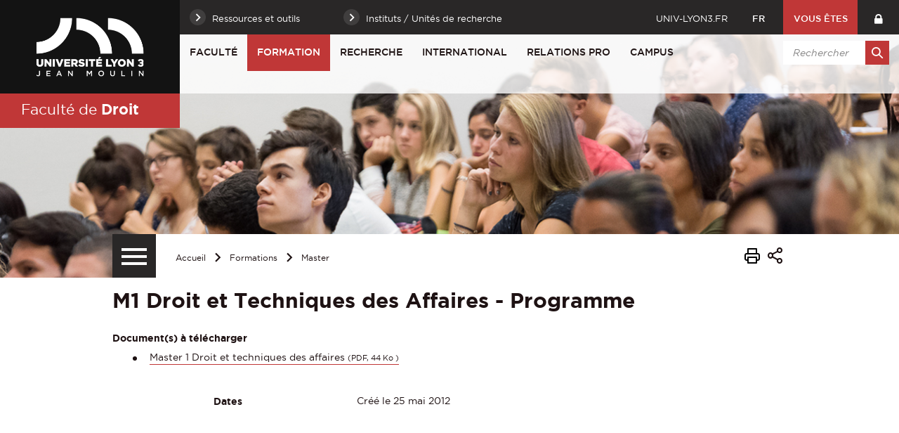

--- FILE ---
content_type: text/html;charset=UTF-8
request_url: https://facdedroit.univ-lyon3.fr/m1-droit-et-techniques-des-affaires-programme
body_size: 13708
content:
























<!-- Ne pas supprimer l'import de FrontUtil -->







<!-- Ne pas supprimer l'import de EscapeString -->

<!DOCTYPE html>
<!--[if IE 9]>    <html class="no-js ie ie9 html" xmlns="http://www.w3.org/1999/xhtml" lang="fr" xml:lang="fr"> <![endif]-->
<!--[if gt IE 9]> <html class="no-js ie html" xmlns="http://www.w3.org/1999/xhtml" lang="fr" xml:lang="fr"> <![endif]-->
<!--[if !IE]> --> <html class="no-js html" xmlns="http://www.w3.org/1999/xhtml" lang="fr" xml:lang="fr"> <!-- <![endif]-->
<head>
    
    <!-- Google Tag Manager -->
    <script type="opt-in" data-type="application/javascript" data-name="analytics_cookies">
    (function(w,d,s,l,i){w[l]=w[l]||[];w[l].push({'gtm.start':
            new Date().getTime(),event:'gtm.js'});var f=d.getElementsByTagName(s)[0],
        j=d.createElement(s),dl=l!='dataLayer'?'&l='+l:'';j.async=true;j.src=
        'https://www.googletagmanager.com/gtm.js?id='+i+dl;f.parentNode.insertBefore(j,f);
    })(window,document,'script','dataLayer','GTM-PR34Q6V');</script>
    <!-- End Google Tag Manager -->

    

    <meta name="viewport" content="width=device-width, initial-scale=1.0" />
    













<!-- Ne pas supprimer l'import de FrontUtil -->
<!-- Ne pas supprimer l'import de PropertyHelper -->


<!-- Ne pas supprimer l'import de EscapeString -->
<meta name="description" content="" />
        <meta name="DC.Description" lang="fr-FR" content="" />
        <meta itemprop="description" content="" />
        <meta property="og:description" content="" />
        
        <meta itemprop="name" content="M1 Droit et Techniques des Affaires - Programme" />
        <meta property="og:title" content="M1 Droit et Techniques des Affaires - Programme" />
        <meta property="og:site_name" content="Faculté de Droit - Université Jean Moulin Lyon 3" />
        <meta property="og:type" content="article" />
        <meta property="og:url" content="https://facdedroit.univ-lyon3.fr/m1-droit-et-techniques-des-affaires-programme" />
        <meta itemprop="image" content="https://facdedroit.univ-lyon3.fr/images/logo.png" />
        <meta property="og:image" content="https://facdedroit.univ-lyon3.fr/images/logo.png" />
<meta http-equiv="content-type" content="text/html; charset=utf-8" />
<title>M1 Droit et Techniques des Affaires - Programme - Faculté de Droit - Université Jean Moulin Lyon 3</title><link rel="canonical" href="/m1-droit-et-techniques-des-affaires-programme" />
<link rel="icon" type="image/png" href="/uas/dro/FAVICON/favicon.png" />
<meta http-equiv="pragma" content="no-cache" />

<link rel="schema.DC" href="http://purl.org/dc/elements/1.1/" />
<meta name="DC.Title" content="M1 Droit et Techniques des Affaires - Programme - Faculté de Droit - Université Jean Moulin Lyon 3" />
<meta name="DC.Creator" content="" />
<meta name="DC.Subject" lang="fr-FR" content="" />
<meta name="DC.Description" lang="fr-FR" content="" />
<meta name="DC.Publisher" content="" />
<meta name="DC.Date.created" scheme="W3CDTF" content="20070531 00:00:00.0" />
<meta name="DC.Date.modified" scheme="W3CDTF" content="20120525 15:52:57.0" />
<meta name="DC.Language" scheme="RFC3066" content="fr-FR" />
<meta name="DC.Rights" content="Copyright &copy; Faculté de Droit - Université Jean Moulin Lyon 3" />

<meta name="author" lang="fr_FR" content="" />
<meta name="keywords" content="" />
<meta name="description" content="" />
<meta name="Date-Creation-yyyymmdd" content="20070531 00:00:00.0" />
<meta name="Date-Revision-yyyymmdd" content="20120525 15:52:57.0" />
<meta name="copyright" content="Copyright &copy; Faculté de Droit - Université Jean Moulin Lyon 3" />
<meta name="reply-to" content="webmaster@univ-lyon3.fr" />
<meta name="category" content="Internet" />
<meta name="robots" content="index, follow" />
<meta name="distribution" content="global" />
<meta name="identifier-url" content="https://facdedroit.univ-lyon3.fr/" />
<meta name="resource-type" content="document" />
<meta name="expires" content="-1" />
<meta name="Generator" content="" />
<meta name="Formatter" content="" />


    <link rel="start" title="Accueil" href="https://facdedroit.univ-lyon3.fr/" />
    <link rel="alternate" type="application/rss+xml" title="Fil RSS des dix dernières actualités" href="https://facdedroit.univ-lyon3.fr/adminsite/webservices/export_rss.jsp?NOMBRE=10&amp;CODE_RUBRIQUE=DRO-ACCUEIL&amp;LANGUE=0" />
    

    <link rel="stylesheet" type="text/css" media="screen" href="https://facdedroit.univ-lyon3.fr/wro/jQueryCSS_2017/4f09505c023ee9faad90b029013642f69c694251.css"/>
    <link rel="stylesheet" type="text/css" media="print" href="https://facdedroit.univ-lyon3.fr/wro/styles-print_2017/1fc1b2f8e0375172cba781883c94db697ef168fa.css"/>
    <link rel="stylesheet" type="text/css" media="screen" href="https://facdedroit.univ-lyon3.fr/wro/styles_2017/dd5fc69cf898c9d09824e330717dd866a631e3c6.css"/>
    














<style type="text/css" media="screen">
/*  remplacer par variable bandeau (de site) usine à sites */
#bandeau {
		background-image : url(https://facdedroit.univ-lyon3.fr/medias/photo/bandeau-formations-droit_1513676906458-jpg);
}




	
		#bandeau{
			background-color: #c03737;
		}
	

        :root {
            --uas-couleur-principale: #c03737;
            --uas-couleur-principale-rgb: 192 55 55;
        }

		::-webkit-selection {
		  background: #c03737;
		}

		::-moz-selection {
		  background: #c03737;
		}

		::selection {
		  background: #c03737;
		}

		h2, h5 {
		  color: #c03737;
		}

		a, .a {
		  border-color: #c03737;
		}

		cite::before, blockquote::before, q::before {
		  color: #c03737;
		}

		.highlight,
        mark{
		  background-color: #c03737;
		}

		.select_style,
		textarea,
		input[type="text"],
		input[type="password"],
		input[type="file"],
		input[type="number"],
		input[type="email"] {
		  border-color: #c03737;
		}

		button, .button {
		  border-color: #c03737;
		}

		[type="submit"],
		[type="reset"],
		[type="button"],
		.submit,
		.reset {
		  background-color: #c03737;
		}
		[type="submit"]:hover, [type="submit"]:active, [type="submit"]:focus,
		[type="reset"]:hover,
		[type="reset"]:active,
		[type="reset"]:focus,
		[type="button"]:hover,
		[type="button"]:active,
		[type="button"]:focus,
		.submit:hover,
		.submit:active,
		.submit:focus,
		.reset:hover,
		.reset:active,
		.reset:focus {
		  background-color: #862626;
		}

		header #profil {
		  background: #c03737;
		}

		.header_lien:hover, .header_lien:active, .header_lien:focus, .header_lien.active, .header_toogle__libelle-texte:hover, .header_toogle__libelle-texte:active, .header_toogle__libelle-texte:focus, .header_toogle__libelle-texte.active, .header_toogle__libelle:hover, .header_toogle__libelle:active, .header_toogle__libelle:focus, .header_toogle__libelle.active {
		  background: #c03737;
		}

		#retour_haut_page a {
		  background: #c03737;
		}

		#acces_directs .header_toogle__libelle:active::before, #acces_directs .header_toogle__libelle:focus::before, #acces_directs .header_toogle__libelle:hover::before, #acces_directs .header_toogle__libelle a:visited::before, #acces_directs .header_toogle__libelle.active::before {
		  color: #c03737;
		}

		#recherche-simple button::before {
		  background: #c03737;
		}

		#baseline {
		  background: #c03737;
		}

		#actions-fiche a:hover, #actions-fiche a:active, #actions-fiche a:focus, #actions-fiche a[aria-expanded="true"], #actions-fiche button:hover, #actions-fiche button:active, #actions-fiche button:focus, #actions-fiche button[aria-expanded="true"] {
		  color: #c03737;
		}

		#menu_principal > li > button:hover, #menu_principal > li > button:active, #menu_principal > li > button:focus, #menu_principal > li > button.active,
		#menu_principal > li > a:hover,
		#menu_principal > li > a:active,
		#menu_principal > li > a:focus,
		#menu_principal > li > a.active,
		#menu_principal > li > span:hover,
		#menu_principal > li > span:active,
		#menu_principal > li > span:focus,
		#menu_principal > li > span.active {
		  background: #c03737;
		}

		#menu_principal > li.menu__level__item--actif > button:hover, #menu_principal > li.menu__level__item--actif > button:active, #menu_principal > li.menu__level__item--actif > button:focus, #menu_principal > li.menu__level__item--actif > button.active,
		#menu_principal > li.menu__level__item--actif > a:hover,
		#menu_principal > li.menu__level__item--actif > a:active,
		#menu_principal > li.menu__level__item--actif > a:focus,
		#menu_principal > li.menu__level__item--actif > a.active,
		#menu_principal > li.menu__level__item--actif > span:hover,
		#menu_principal > li.menu__level__item--actif > span:active,
		#menu_principal > li.menu__level__item--actif > span:focus,
		#menu_principal > li.menu__level__item--actif > span.active {
		  background: #c03737;
		}

		#menu_principal > li .menu__level__items li > button:hover::before, #menu_principal > li .menu__level__items li > button:active::before, #menu_principal > li .menu__level__items li > button:focus::before,
		#menu_principal > li .menu__level__items li > a:hover::before,
		#menu_principal > li .menu__level__items li > a:active::before,
		#menu_principal > li .menu__level__items li > a:focus::before,
		#menu_principal > li .menu__level__items li > span:hover::before,
		#menu_principal > li .menu__level__items li > span:active::before,
		#menu_principal > li .menu__level__items li > span:focus::before {
		  background: #c03737;
		}

		@media screen and (min-width: 50em) {
			#menu_principal > li.menu__level__item--actif > button,
			#menu_principal > li.menu__level__item--actif > a,
			#menu_principal > li.menu__level__item--actif > span{
				background: #c03737;
			}
		}


		#menu_principal > li .menu__level__item--actif > button::before,
		#menu_principal > li .menu__level__item--actif > a::before,
		#menu_principal > li .menu__level__item--actif > span::before {
		  background: #c03737;
		}

		@media screen and (max-width: 49.99em) {
		  #menu_principal .menu__level__item--actif > button,
		  #menu_principal .menu__level__item--actif > a,
		  #menu_principal .menu__level__item--actif > span,
		  #menu_principal .menu__level ul li > .toggler,
		  #menu_principal .menu__level ul li > .toggler:hover,
		  #menu_principal .menu__level ul li > .toggler:active,
		  #menu_principal .menu__level ul li > .toggler:focus,
		  #menu_principal .menu__level--1  .menu__level__item--actif {
		    background: #c03737;
		  }
		}
		.menu__toggle, #menu_principal .toggler, .menu__toggle:focus,  .menu__toggle:active {
		  background: #c03737;
		}

		#menu_secondaire ul a:hover::before, #menu_secondaire ul a:active::before, #menu_secondaire ul a:focus::before, #menu_secondaire ul span:hover::before, #menu_secondaire ul span:active::before, #menu_secondaire ul span:focus::before {
		  background: #c03737;
		}

		#menu_pied_page a::before, #menu_pied_page span::before {
		  color: #c03737;
		}

		#abonnement_newsletter input {
		  border-color: #c03737;
		}

		.toolbox address::before {
		  color: #c03737;
		}

		span.select_style, button, .button {
		  border-color: #c03737;
		}

		span.select_style::before, button::before, .button::before {
		  background-color: #c03737;
		}

		span.select_style:hover::before, span.select_style:focus::before, span.select_style:active::before, button:hover::before, button:focus::before, button:active::before, .button:hover::before, .button:focus::before, .button:active::before {
		  color: #c03737;
		}

		.paragraphe--1, .paragraphe--3,
        .paragraphe--5, .paragraphe--7{
		  border-color: #c03737;
		}

		.paragraphe--2,
        .paragraphe--6{
		  background: #c03737;
		}

		.paragraphe__titre--4,
        .paragraphe__titre--8
        {
		  border-color: #c03737;
		}

		ul.objets strong > a, ul.objets strong > span {
		  border-color: #c03737;
		}

		.temoignage-specifique .temoignage-entete {
		  background: #c03737;
		}

		.carousellyon3Card::before {
		  background: #c03737;
		}

		.carousellyon3Card [class^="tabs_tab"]::before {
		  border-color: #c03737;
		}

		.carousellyon3Card [class^="tabs_tab"] h2::after {
		  background-color: #c03737;
		}

		.carousellyon3Card .en_savoir_plus::after {
		  background-color: #c03737;
		}

		.carousellyon3Card .nav_containter .owl-dot.active {
		  background-color: #c03737;
		}

        .zoomSurCard .owl-dot.active{
            background-color: #c03737;
        }

		.actualiteLyon3Card .intitule {
		  background: #c03737;
		}

		#liste_resultats li > a {
		  color: #c03737;
		}

		.couleur_couleur3 {
		  background-color: #c03737;
		}

		.row2_link .button::before {
		  color: #c03737;
		}

		input[type="radio"]:checked + label::before,
		input[type="checkbox"]:checked + label::before {
		  background-color: #c03737;
		}

        @media screen and (max-width: 640px) {
            .search-aggregation {
                background: #c03737;
            }
        }

        .search-aggregation .submit,
        .search-filter__filter-selected{
            background-color: #c03737;
        }

		.fiche.formation .onglets__item:hover, .fiche.formation .onglets__item:active, .fiche.formation .onglets__item:focus, .fiche.formation .onglets__item.onglets__item--actif {
		  background-color: #c03737;
		}

		.fiche.formation .informations-mentions .liste-definitions__terme {
		  color: #c03737;
		}

        .fiche.laboratoire .onglets__item:hover, .fiche.laboratoire .onglets__item:active, .fiche.laboratoire .onglets__item:focus, .fiche.laboratoire .onglets__item.onglets__item--actif {
            background-color: #c03737;
        }

        .fiche.defaultstructureksup .onglets__item:hover, .fiche.defaultstructureksup .onglets__item:active, .fiche.defaultstructureksup .onglets__item:focus, .fiche.defaultstructureksup .onglets__item.onglets__item--actif {
            background-color: #c03737;
        }
		.encadre__infos-actu .icon {
		  color: #c03737;
		}

		.filtre_nb:hover::before, .filtre_nb:focus::before, .filtre_nb:active::before,
        .actualiteLyon3Card .photo:hover::before, .actualiteLyon3Card .photo:focus::before, .actualiteLyon3Card .photo:active::before,
        .zoomSurCard__vignette:hover::before, .zoomSurCard__vignette:focus::before, .zoomSurCard__vignette:active::before,
        .vignette_deco:hover::before, .vignette_deco:focus::before, .vignette_deco:active::before {
		  background-color: #c03737;
		}

		div.commentaires__saisie.plier-deplier .plier-deplier__bouton, div.fiches__ajout {
		  background: #c03737;
		}

		#body .mfp-arrow {
		  background: #c03737;
		}

		.banner_cookie__button--accept, .banner_cookie__close {
		  background: #c03737;
		}

		.banner_cookie__button--accept:hover, .banner_cookie__button--accept:active, .banner_cookie__button--accept:focus, .banner_cookie__close:hover, .banner_cookie__close:active, .banner_cookie__close:focus {
		  background-color: #862626;
		}

		.banner_cookie__button--en_savoir_plus::after {
		  background: #c03737;
		}

		.banner_cookie__button--en_savoir_plus:hover::after, .banner_cookie__button--en_savoir_plus:focus::after, .banner_cookie__button--en_savoir_plus:active::after {
		  background-color: #862626;
		}

		/* Newsletter*/
		.style1 {
		  border-bottom-color: #c03737;
		}
		.style1 h3 {
		  color: #c03737;
		}

		.style2 {
		  background-color: #c03737;
		  border-bottom-color: #c03737;
		}
		.style2 h3 {
		  background-color: #c03737;
		}

		.style3 {
		  border-bottom-color: #c03737;
		}
		#body .extension-agenda th{
			background-color: #c03737;
		}

        .taglink__item:before{
            background-color: #c03737;
        }

        .taglink__item:hover{
            border-color: #c03737;
        }

        .tabs_toggler.tabs_toggler.active::before {
            background-color: #c03737;
        }

        .accordion_toggler {
            background-color: rgba(192,55,55,0.1);
        }

        .documents_hal.documents_hal .mapViewModel_hal_groupement details:not(.details_hal--summary) > summary {
            background-color: rgba(192,55,55,0.1);
        }

        .accordion_toggler::after,
        .documents_hal.documents_hal .mapViewModel_hal_groupement details:not(.details_hal--summary) > summary::after {
            background-color: #c03737;
        }

        button.orejime-Button--save,
        button.orejime-Button--save:focus,
        button.orejime-Button--save:active,
        button.orejime-AppToggles-enableAll,
        button.orejime-AppToggles-enableAll:focus,
        button.orejime-AppToggles-enableAll:active,
        button.orejime-Button--info {
            background-color: #c03737;
            border: solid 1px#c03737;
        }

        button.orejime-Button--info:focus {
            color: #c03737;
        }

        button.orejime-Button:hover,
        button.orejime-Button--save:hover {
            background-color: #7c2323;
        }

        button.orejime-Button--decline,
        button.orejime-Notice-learnMoreButton {
            background-color: #c03737;
            border-color: #c03737;
        }

        .orejime-AppItem-slider {
            background-color: #c03737;
        }

        .orejime-AppItem-input:checked + .orejime-AppItem-label .orejime-AppItem-slider {
            background-color: #7c2323;
        }

        .orejime-content__context-notice .orejime .context-notice .cm-btn.cm-btn-success-var {
            background-color: #c03737;
        }

        .orejime-content__context-notice .orejime .context-notice .cm-btn.cm-btn-success-var:hover {
            background-color: #7c2323;
        }

        body.formation h3 a[data-toggle]:hover::after,
        body.formation h3 a[data-toggle]:focus-visible::after,
        body.formation .formation__parcours h3:hover::after,
        body.formation .formation__parcours h3:focus-visible::after,
        body.recherche .formation__parcours h3:hover::after,
        body.recherche .formation__parcours h3:focus-visible::after {
            background-image: url('data:image/svg+xml,<svg width="20" height="20" viewBox="0 0 20 20" fill="none" xmlns="http://www.w3.org/2000/svg"><path d="M10 12.9167C9.89036 12.9174 9.78164 12.8964 9.68011 12.8549C9.57858 12.8134 9.48623 12.7523 9.40837 12.6751L6.07503 9.34174C5.99733 9.26404 5.9357 9.1718 5.89365 9.07028C5.8516 8.96876 5.82996 8.85996 5.82996 8.75007C5.82996 8.64019 5.8516 8.53138 5.89365 8.42986C5.9357 8.32835 5.99733 8.2361 6.07503 8.15841C6.15273 8.08071 6.24497 8.01907 6.34649 7.97702C6.44801 7.93497 6.55682 7.91333 6.6667 7.91333C6.77658 7.91333 6.88539 7.93497 6.98691 7.97702C7.08843 8.01907 7.18067 8.08071 7.25837 8.15841L10 10.9167L12.75 8.26674C12.8267 8.1815 12.9201 8.11299 13.0245 8.0655C13.1288 8.01801 13.2418 7.99257 13.3565 7.99075C13.4711 7.98893 13.5848 8.01079 13.6906 8.05495C13.7964 8.09911 13.892 8.16462 13.9713 8.24739C14.0506 8.33016 14.112 8.42841 14.1516 8.53599C14.1913 8.64356 14.2083 8.75816 14.2016 8.87261C14.1949 8.98705 14.1646 9.09889 14.1128 9.20112C14.0609 9.30335 13.9885 9.39377 13.9 9.46674L10.5667 12.6834C10.4143 12.8303 10.2117 12.9138 10 12.9167Z" fill="%23c03737"/></svg>');
        }
        .accordion_toggler__btn:focus{
            border-color: #c03737;
        }
        .documents_hal{
--hal-tag-background-color: #c03737;
--hal-accent-color: #c03737;
--hal-tag-color: #ffffff;
}
.documents_hal .url_hal a:hover,
.documents_hal .all-results_hal a:hover {
--hal-tag-background-color: #ffffff;
--hal-accent-color: #ffffff;
color: #c03737;
}

</style>

    <script type="text/javascript">var html = document.getElementsByTagName('html')[0]; html.className = html.className.replace('no-js', 'js');</script>
    
    
    <script type="text/javascript" src="https://facdedroit.univ-lyon3.fr/wro/scripts/57199291d8df116bb20185193c191580e2abc908.js"></script>
</head>

<body id="body" class="fiche document site_secondaire" data-toggle="#menu_principal .active, .header_toogle .active, .menu_toggle .active, #call-to-actions .active" data-toggle-bubble>

    
    <p id="liens_evitement">
        <a href="#contenu-encadres">Aller au contenu</a> |
        <a href="#menu_principal">Navigation</a> |
        <a href="#acces_directs">Accès directs</a> |
        <a href="#connexion">Connexion</a>
    </p>


<header class="has_bandeau scrollable-section" data-section-title="Haut de page">
   <div class="header_cols clearfix"><!--
	   --><div class="header_col1">
	    	






<div class="banniere" role="banner">
	
		<a href="/"  class="banniere__logo " title="Faculté de Droit - Université Jean Moulin Lyon 3 - Retour à la page d'accueil">
	        <span><img src="/uas/dro/LOGO/logo_lyon3_site_web.png" alt="logo" title="Faculté de Droit - Université Jean Moulin Lyon 3 - Retour à la page d'accueil" /></span>
	    </a>
	    <img class="spacer_logo" src="/uas/dro/LOGO/logo_lyon3_site_web.png" alt="logo" title="Faculté de Droit - Université Jean Moulin Lyon 3 - Retour à la page d'accueil"/>
	
</div>
	      </div><!--
	   --><div class="header_col2"><!--
	      --><div class="header_col2__ligne1 clearfix">
	    		<div class="col2__ligne1__left_side">
	    			
<ul id="acces_directs" aria-hidden="true"><!-- 
    




	       --><li class="acces-directs menu__level__item header_toogle">
			               	<button class="header_toogle__libelle" data-toggle="[data-toggle-id='acces-1']" data-toggle-group="menus" type="button"><span class="header_toogle__libelle-texte">Ressources et outils</span></button>
			                <div class="menu__level header_toogle__menu" data-toggle-id="acces-1" data-toggle-target><!--
				                 
				               	  		--><ul class="menu_level1_list">
												<li class="menu_level1_item">
													
														<span class="item_level1">Ressources</span>
													
													
														<ul class="menu_level2_list">
															
																<li class="menu_level2_item">
																	
																		<a href="https://facdedroit.univ-lyon3.fr/bibliotheques-universitaires" class="type_rubrique_0004 item_level2"  >Bibliothèques Universitaires</a>
																	
																</li>
															
																<li class="menu_level2_item">
																	
																		<a href="https://facdedroit.univ-lyon3.fr/bibliotheque-numerique" class="type_rubrique_0004 item_level2"  >Bibliothèque numérique en Droit</a>
																	
																</li>
															
																<li class="menu_level2_item">
																	
																		<a href="https://facdedroit.univ-lyon3.fr/bibliotheque-nnumerique-en-science-politique" class="type_rubrique_0004 item_level2"  >Bibliothèque numérique en Science Politique</a>
																	
																</li>
															
																<li class="menu_level2_item">
																	
																		<a href="https://facdedroit.univ-lyon3.fr/faculte-de-droit-virtuelle" class="type_rubrique_0004 item_level2"  >Faculté de Droit Virtuelle / Moodle</a>
																	
																</li>
															
																<li class="menu_level2_item">
																	
																		<a href="https://facdedroit.univ-lyon3.fr/mediatheque" class="type_rubrique_0004 item_level2"  >Médiathèque</a>
																	
																</li>
															
																<li class="menu_level2_item">
																	
																		<a href="https://facdedroit.univ-lyon3.fr/u3e-site-d-emploi-de-l-universite" class="type_rubrique_0004 item_level2"  >U3e, site d'emploi de l'Université</a>
																	
																</li>
															
																<li class="menu_level2_item">
																	
																		<a href="https://facdedroit.univ-lyon3.fr/web-tv-lyon-3" class="type_rubrique_0004 item_level2"  >Web TV Lyon 3</a>
																	
																</li>
															
																<li class="menu_level2_item">
																	
																		<a href="https://facdedroit.univ-lyon3.fr/clinique-juridique" class="type_rubrique_0004 item_level2"  >Clinique Juridique</a>
																	
																</li>
															
																<li class="menu_level2_item">
																	
																		<a href="https://facdedroit.univ-lyon3.fr/college-de-droit-3" class="type_rubrique_0004 item_level2"  >Collège de droit</a>
																	
																</li>
															
														</ul>
													
												</li>
											</ul><!--
											
				               	  		--><ul class="menu_level1_list">
												<li class="menu_level1_item">
													
														<span class="item_level1">Outils</span>
													
													
														<ul class="menu_level2_list">
															
																<li class="menu_level2_item">
																	
																		<a href="https://facdedroit.univ-lyon3.fr/intranet" class="type_rubrique_0004 item_level2"  >Intranet</a>
																	
																</li>
															
																<li class="menu_level2_item">
																	
																		<a href="https://facdedroit.univ-lyon3.fr/annuaire" class="type_rubrique_0004 item_level2"  >Annuaire</a>
																	
																</li>
															
														</ul>
													
												</li>
											</ul><!--
											
			                   
			              --></div>
		                
			               	<button class="header_toogle__libelle" data-toggle="[data-toggle-id='acces-2']" data-toggle-group="menus" type="button"><span class="header_toogle__libelle-texte">Instituts / Unités de recherche</span></button>
			                <div class="menu__level header_toogle__menu" data-toggle-id="acces-2" data-toggle-target><!--
				                 
				               	  		--><ul class="menu_level1_list">
												<li class="menu_level1_item">
													
														<span class="item_level1">Instituts</span>
													
													
														<ul class="menu_level2_list">
															
																<li class="menu_level2_item">
																	
																		<a href="https://facdedroit.univ-lyon3.fr/institut-des-assurances-de-lyon" class="type_rubrique_0004 item_level2"  >Institut des Assurances de Lyon</a>
																	
																</li>
															
																<li class="menu_level2_item">
																	
																		<a href="https://facdedroit.univ-lyon3.fr/institut-de-droit-compare-edouard-lambert" class="type_rubrique_0004 item_level2"  >Institut de Droit Comparé Edouard Lambert</a>
																	
																</li>
															
																<li class="menu_level2_item">
																	
																		<a href="https://facdedroit.univ-lyon3.fr/institut-du-droit-de-l-art-et-de-la-culture" class="type_rubrique_0004 item_level2"  >Institut Droit Art Culture</a>
																	
																</li>
															
																<li class="menu_level2_item">
																	
																		<a href="https://facdedroit.univ-lyon3.fr/institut-de-droit-et-d-economie-des-affaires" class="type_rubrique_0004 item_level2"  >Institut de Droit et d'Economie des Affaires</a>
																	
																</li>
															
																<li class="menu_level2_item">
																	
																		<a href="https://facdedroit.univ-lyon3.fr/institut-d-etudes-judiciaires" class="type_rubrique_0004 item_level2"  >Institut d'Etudes Judiciaires</a>
																	
																</li>
															
																<li class="menu_level2_item">
																	
																		<a href="https://facdedroit.univ-lyon3.fr/institut-de-droit-patrimonial-et-immobilier" class="type_rubrique_0004 item_level2"  >Institut de Droit Patrimonial et Immobilier</a>
																	
																</li>
															
																<li class="menu_level2_item">
																	
																		<a href="https://facdedroit.univ-lyon3.fr/institut-de-formation-et-de-recherche-sur-les-organisations-sanitaires-et-sociales" class="type_rubrique_0004 item_level2"  >Institut de Formation et de Recherche sur les Organisations Sanitaires et Sociales</a>
																	
																</li>
															
																<li class="menu_level2_item">
																	
																		<a href="https://facdedroit.univ-lyon3.fr/institut-d-etudes-de-strategie-et-de-defense" class="type_rubrique_0004 item_level2"  >Institut d'Etudes de Stratégie et de Défense</a>
																	
																</li>
															
																<li class="menu_level2_item">
																	
																		<a href="https://facdedroit.univ-lyon3.fr/institut-de-droit-de-lenvironnement" class="type_rubrique_0001 item_level2"  >Institut de Droit de l'Environnement</a>
																	
																</li>
															
														</ul>
													
												</li>
											</ul><!--
											
				               	  		--><ul class="menu_level1_list">
												<li class="menu_level1_item">
													
														<span class="item_level1">Unités de recherche</span>
													
													
														<ul class="menu_level2_list">
															
																<li class="menu_level2_item">
																	
																		<a href="https://facdedroit.univ-lyon3.fr/equipe-de-recherche-louis-josserand" class="type_rubrique_0004 item_level2"  >Equipe de recherche Louis Josserand</a>
																	
																</li>
															
																<li class="menu_level2_item">
																	
																		<a href="https://facdedroit.univ-lyon3.fr/equip-de-droit-public-de-lyon" class="type_rubrique_0004 item_level2"  >Equip de Droit Public de Lyon</a>
																	
																</li>
															
																<li class="menu_level2_item">
																	
																		<a href="https://facdedroit.univ-lyon3.fr/equipe-de-droit-international-europeen-et-compare" class="type_rubrique_0004 item_level2"  >Equipe de droit International Européen et Comparé</a>
																	
																</li>
															
																<li class="menu_level2_item">
																	
																		<a href="https://facdedroit.univ-lyon3.fr/centre-lyonnais-d-histoire-du-droit-et-de-la-pensee-politique" class="type_rubrique_0004 item_level2"  >Centre Lyonnais d'Histoire du Droit et de la Pensée Politique</a>
																	
																</li>
															
																<li class="menu_level2_item">
																	
																		<a href="https://facdedroit.univ-lyon3.fr/graphos-ifross-recherche" class="type_rubrique_0004 item_level2"  >Centre de recherche en droit et management des services de santé (CRDM-SS) (IFROSS Recherche)</a>
																	
																</li>
															
														</ul>
													
												</li>
											</ul><!--
											
			                   
			              --></div>
		                
	          
	       </li><!--

 --></ul>
	    		</div>
	    		<div class="col2__ligne1__right_side clearfix"><!--
	    			






		--><a class="header_lien lien_site_principal" href="https://www.univ-lyon3.fr/" title="Retourner au site principal">univ-lyon3.fr</a><!--
	

	    			






--><div id="versions" class="header_toogle">
		<button class="header_toogle__libelle" data-toggle="[data-toggle-id='menuversions']" data-toggle-group="menus" type="button"><span class="header_toogle__libelle-texte">fr</span></button>
		<div data-toggle-id="menuversions" class="header_toogle__menu" data-toggle-target>
			<ul><li class="versions__item versions_en"  lang="en"><span>en</span></li>
			</ul> 
		</div>
	</div><!--
	
	    			



            --><div id="profil" class="menu__level__item header_toogle">
                    <button class="header_toogle__libelle" data-toggle="[data-toggle-id='profil-0']" data-toggle-group="menus" type="button"><span class="header_toogle__libelle-texte">Vous êtes</span></button>
                    <div class="menu__level header_toogle__menu" data-toggle-id="profil-0" data-toggle-target>
                       <ul>
                           
                            <li class="menu__level__item">
                                
                                    <a href="https://facdedroit.univ-lyon3.fr/etudiant" class="type_rubrique_0001">Etudiant</a>
                                 
                            </li>
                          
                            <li class="menu__level__item">
                                
                                    <a href="https://facdedroit.univ-lyon3.fr/entreprise" class="type_rubrique_0001">Entreprise</a>
                                 
                            </li>
                          
                            <li class="menu__level__item">
                                
                                    <a href="https://facdedroit.univ-lyon3.fr/journaliste" class="type_rubrique_0001">Journaliste</a>
                                 
                            </li>
                          
                       </ul>
                    </div>
               
            </div><!--
	    			

--><div id="recherche-simple-mobile" class="header_toogle">
    <button class="header_toogle__libelle" data-toggle="[data-toggle-id='recherchesimple']" data-toggle-group="menus" type="button"><span class="icon icon-search header_toogle__libelle-texte"></span></button>
    <div data-toggle-id="recherchesimple" class="header_toogle__menu" data-toggle-target><!--
        













--><div id="recherche-simple">
    <form action="/search" method="get" itemprop="potentialAction" itemscope itemtype="http://schema.org/SearchAction" class="search-form search-form--default">
        <meta itemprop="target" content="/search?beanKey=150bfcee-1f87-11e7-a0e0-b753bedcad22&l=0&q="/>
        <input type="hidden" name="beanKey" value="150bfcee-1f87-11e7-a0e0-b753bedcad22" />
        
            <input type="hidden" name="site" value="DRO-ACCUEIL" />
        
        <input type="hidden" name="l" value="0"/>
        <input type="hidden" name="RH" value="1159862634218"/>
        <input itemprop="query-input" name="q" role="search" type="text" id="default-MOTS_CLEFS" value="" placeholder="Rechercher" title="Recherche par mots-clés" /><!--
        --><button type="submit" title="Rechercher" value=""><span class="recherche-simple__label">Rechercher</span></button>
    </form>
</div><!--

    --></div>
</div><!--
	    			













					--><a class="header_lien header_menu_intranet" href="https://facdedroit.univ-lyon3.fr/intranet-1" class="type_rubrique_0004" title="Intranet"></a><!--
				

	    	--></div>
	    	</div><!--
	     --><div class="header_col2__ligne2"><!--
		     --><div id="menu" role="navigation" aria-expanded="false">
			        <button class="menu__toggle" data-toggle="body" data-toggle-class="show-menu" aria-label="Menu principal">
			            <span class="icon- open-menu">menu</span>
			            <span class="icon- close-menu">close</span>
			        </button>
			        



















    








    
    
        
        
            <ul class="menu__level  menu__level--0"  id="menu_principal"><!--
        
        
        
    

    
        
        
        
        
            
        

        --><li class="menu__level__item item__level--0    menu__level__item--first-column"><!--

        
            
             
            
            
                --><button class="libelle" type="button" data-toggle="[data-toggle-id='1158912213338']" data-toggle-group="menus">Faculté</button><!--
            
        

        
        
            --><button class="toggler" data-toggle="[data-toggle-id='1158912213338']" data-toggle-group="menus-toggler" type="button">
                <span class="icon-expand_more more"></span>
                <span class="icon-expand_less less"></span>
            </button><!--
        

        
        
            -->
















    
    
        
        
        
        
            <div class="menu__level  menu__level--1 " data-toggle-id="1158912213338" >
                <div>
                    
                        <div class="menu__level__items">

                    
                    <ul><!--


        
    

    
        
        
        
        

        --><li class="menu__level__item item__level--1    menu__level__item--first-column"><!--

        
            
             
                --><a class="libelle link type_rubrique_0001" href="https://facdedroit.univ-lyon3.fr/en-un-clin-d-oeil" aria-expanded="false">En un clin d'oeil</a><!--
            
            
            
        

        
        

        
        
            -->
















<!--
        

        --></li><!--
    
        
        
        
        

        --><li class="menu__level__item item__level--1    menu__level__item--first-column"><!--

        
            
             
                --><a class="libelle link type_rubrique_0001" href="https://facdedroit.univ-lyon3.fr/les-150-ans-de-la-faculte-de-droit-1" aria-expanded="false">Les 150 ans de la Faculté de droit</a><!--
            
            
            
        

        
        

        
        
            -->
















<!--
        

        --></li><!--
    
        
        
        
        

        --><li class="menu__level__item item__level--1    menu__level__item--first-column"><!--

        
            
             
                --><a class="libelle link type_rubrique_0001" href="https://facdedroit.univ-lyon3.fr/gouvernance" aria-expanded="false">Gouvernance</a><!--
            
            
            
        

        
        

        
        
            -->
















<!--
        

        --></li><!--
    
        
        
        
        

        --><li class="menu__level__item item__level--1    menu__level__item--first-column"><!--

        
            
             
                --><a class="libelle link type_rubrique_0001" href="https://facdedroit.univ-lyon3.fr/services" aria-expanded="false">Services</a><!--
            
            
            
        

        
        

        
        
            -->
















<!--
        

        --></li><!--
    
        
        
        
        

        --><li class="menu__level__item item__level--1    menu__level__item--first-column"><!--

        
            
             
                --><a class="libelle link type_rubrique_0001" href="https://facdedroit.univ-lyon3.fr/enseignants" aria-expanded="false">Enseignants</a><!--
            
            
            
        

        
        

        
        
            -->
















<!--
        

        --></li><!--
    
        
        
        
        

        --><li class="menu__level__item item__level--1    menu__level__item--last-column"><!--

        
            
             
                --><a class="libelle link type_rubrique_0001" href="https://facdedroit.univ-lyon3.fr/instituts" aria-expanded="false">Instituts</a><!--
            
            
            
        

        
        

        
        
            -->
















<!--
        

        --></li><!--
    
        
        
        
        

        --><li class="menu__level__item item__level--1    menu__level__item--last-column"><!--

        
            
             
                --><a class="libelle link type_rubrique_0001" href="https://facdedroit.univ-lyon3.fr/localisations" aria-expanded="false">Localisations</a><!--
            
            
            
        

        
        

        
        
            -->
















<!--
        

        --></li><!--
    
        
        
        
        

        --><li class="menu__level__item item__level--1    menu__level__item--last-column"><!--

        
            
             
                --><a class="libelle link type_rubrique_0001" href="https://facdedroit.univ-lyon3.fr/chiffres-cles" aria-expanded="false">Chiffres clés</a><!--
            
            
            
        

        
        

        
        
            -->
















<!--
        

        --></li><!--
    
        
        
        
        

        --><li class="menu__level__item item__level--1    menu__level__item--last-column"><!--

        
            
             
                --><a class="libelle link type_rubrique_0001" href="https://facdedroit.univ-lyon3.fr/partenaires" aria-expanded="false">Partenaires</a><!--
            
            
            
        

        
        

        
        
            -->
















<!--
        

        --></li><!--
    
        
        
        
        

        --><li class="menu__level__item item__level--1    menu__level__item--last-column"><!--

        
            
             
                --><a class="libelle link type_rubrique_0001" href="https://facdedroit.univ-lyon3.fr/les-conferences-grand-public-de-la-faculte-de-droit-1" aria-expanded="false">Les conférences grand public</a><!--
            
            
            
        

        
        

        
        
            -->
















<!--
        

        --></li><!--
    

    --></ul><!--

    
    
        
            --></div><!--
            
        

            --></div>
        </div><!--
    
	-->

<!--
        

        --></li><!--
    
        
        
        
        
            
        

        --><li class="menu__level__item item__level--0   menu__level__item--actif menu__level__item--first-column"><!--

        
            
             
            
            
                --><button class="libelle" type="button" data-toggle="[data-toggle-id='1158912725555']" data-toggle-group="menus">Formation</button><!--
            
        

        
        
            --><button class="toggler" data-toggle="[data-toggle-id='1158912725555']" data-toggle-group="menus-toggler" type="button">
                <span class="icon-expand_more more"></span>
                <span class="icon-expand_less less"></span>
            </button><!--
        

        
        
            -->
















    
    
        
        
        
        
            <div class="menu__level  menu__level--1 " data-toggle-id="1158912725555" >
                <div>
                    
                        <div class="menu__level__items">

                    
                    <ul><!--


        
    

    
        
        
        
        

        --><li class="menu__level__item item__level--1    menu__level__item--first-column"><!--

        
            
             
                --><a class="libelle link type_rubrique_0001" href="https://facdedroit.univ-lyon3.fr/licence" aria-expanded="false">Licence</a><!--
            
            
            
        

        
        
            --><button class="toggler" data-toggle="[data-toggle-id='1159862596087']" data-toggle-group="1158912725555-toggler" type="button">
                <span class="icon-expand_more more"></span>
                <span class="icon-expand_less less"></span>
            </button><!--
        

        
        
            -->
















    
    
        
        
        
        
            <div class="menu__level  menu__level--2 " data-toggle-id="1159862596087" >
                <div>
                    
                    <ul><!--


        
    

    
        
        
        
        

        --><li class="menu__level__item item__level--2    menu__level__item--first-column"><!--

        
            
             
                --><a class="libelle link type_rubrique_0001" href="https://facdedroit.univ-lyon3.fr/offre-de-formation-en-licence" aria-expanded="false">Offre de formation en Licence</a><!--
            
            
            
        

        
        

        
        

        --></li><!--
    
        
        
        
        

        --><li class="menu__level__item item__level--2    menu__level__item--first-column"><!--

        
            
             
                --><a class="libelle link type_rubrique_0001" href="https://facdedroit.univ-lyon3.fr/admission" aria-expanded="false">Admission</a><!--
            
            
            
        

        
        

        
        

        --></li><!--
    
        
        
        
        

        --><li class="menu__level__item item__level--2    menu__level__item--last-column"><!--

        
            
             
                --><a class="libelle link type_rubrique_0001" href="https://facdedroit.univ-lyon3.fr/le-plan-reussite-en-licence" aria-expanded="false">Le Plan Réussite en Licence</a><!--
            
            
            
        

        
        

        
        

        --></li><!--
    
        
        
        
        

        --><li class="menu__level__item item__level--2    menu__level__item--last-column"><!--

        
            
             
                --><a class="libelle link type_rubrique_0001" href="https://facdedroit.univ-lyon3.fr/college-de-droit" aria-expanded="false">Collège de droit</a><!--
            
            
            
        

        
        

        
        

        --></li><!--
    

    --></ul><!--

    
    
        

            --></div>
        </div><!--
    
	-->

<!--
        

        --></li><!--
    
        
        
        
        

        --><li class="menu__level__item item__level--1   menu__level__item--actif menu__level__item--first-column"><!--

        
            
             
                --><a class="libelle link type_rubrique_0001" href="https://facdedroit.univ-lyon3.fr/master" aria-expanded="false">Master</a><!--
            
            
            
        

        
        
            --><button class="toggler" data-toggle="[data-toggle-id='1159862634218']" data-toggle-group="1158912725555-toggler" type="button">
                <span class="icon-expand_more more"></span>
                <span class="icon-expand_less less"></span>
            </button><!--
        

        
        
            -->
















    
    
        
        
        
        
            <div class="menu__level  menu__level--2 " data-toggle-id="1159862634218" >
                <div>
                    
                    <ul><!--


        
    

    
        
        
        
        

        --><li class="menu__level__item item__level--2    menu__level__item--first-column"><!--

        
            
             
                --><a class="libelle link type_rubrique_0001" href="https://facdedroit.univ-lyon3.fr/les-masters" aria-expanded="false">Les Masters</a><!--
            
            
            
        

        
        

        
        

        --></li><!--
    
        
        
        
        

        --><li class="menu__level__item item__level--2    menu__level__item--first-column"><!--

        
            
             
                --><a class="libelle link type_rubrique_0001" href="https://facdedroit.univ-lyon3.fr/admission-1" aria-expanded="false">Admission</a><!--
            
            
            
        

        
        

        
        

        --></li><!--
    
        
        
        
        

        --><li class="menu__level__item item__level--2    menu__level__item--first-column"><!--

        
            
             
                --><a class="libelle link type_rubrique_0001" href="#2" aria-expanded="false">Choix du Master par professions</a><!--
            
            
            
        

        
        

        
        

        --></li><!--
    
        
        
        
        

        --><li class="menu__level__item item__level--2    menu__level__item--last-column"><!--

        
            
             
                --><a class="libelle link type_rubrique_0001" href="#2" aria-expanded="false">Choix du Master par matières</a><!--
            
            
            
        

        
        

        
        

        --></li><!--
    
        
        
        
        

        --><li class="menu__level__item item__level--2    menu__level__item--last-column"><!--

        
            
             
                --><a class="libelle link type_rubrique_0001" href="https://facdedroit.univ-lyon3.fr/formations-en-alternance-1" aria-expanded="false">Formations en alternance </a><!--
            
            
            
        

        
        

        
        

        --></li><!--
    

    --></ul><!--

    
    
        

            --></div>
        </div><!--
    
	-->

<!--
        

        --></li><!--
    
        
        
        
        

        --><li class="menu__level__item item__level--1    menu__level__item--first-column"><!--

        
            
             
                --><a class="libelle link type_rubrique_0001" href="https://facdedroit.univ-lyon3.fr/doctorat" aria-expanded="false">Doctorat</a><!--
            
            
            
        

        
        

        
        
            -->
















<!--
        

        --></li><!--
    
        
        
        
        

        --><li class="menu__level__item item__level--1    menu__level__item--first-column"><!--

        
            
             
                --><a class="libelle link type_rubrique_0001" href="https://facdedroit.univ-lyon3.fr/diplomes-d-universite" aria-expanded="false">Diplômes d'Université et Certificats</a><!--
            
            
            
        

        
        

        
        
            -->
















<!--
        

        --></li><!--
    
        
        
        
        

        --><li class="menu__level__item item__level--1    menu__level__item--first-column"><!--

        
            
             
                --><a class="libelle link type_rubrique_0001" href="https://facdedroit.univ-lyon3.fr/preparation-aux-concours-et-examens-pro" aria-expanded="false">Préparation aux concours et examens pro</a><!--
            
            
            
        

        
        

        
        
            -->
















<!--
        

        --></li><!--
    
        
        
        
        

        --><li class="menu__level__item item__level--1    menu__level__item--first-column"><!--

        
            
             
                --><a class="libelle link type_rubrique_0001" href="https://facdedroit.univ-lyon3.fr/dsn" aria-expanded="false">DSN</a><!--
            
            
            
        

        
        

        
        
            -->
















<!--
        

        --></li><!--
    
        
        
        
        

        --><li class="menu__level__item item__level--1    menu__level__item--last-column"><!--

        
            
             
                --><a class="libelle link type_rubrique_0001" href="https://facdedroit.univ-lyon3.fr/admission-2" aria-expanded="false">Admission</a><!--
            
            
            
        

        
        

        
        
            -->
















<!--
        

        --></li><!--
    
        
        
        
        

        --><li class="menu__level__item item__level--1    menu__level__item--last-column"><!--

        
            
             
                --><a class="libelle link type_rubrique_0001" href="https://facdedroit.univ-lyon3.fr/international-1" aria-expanded="false">International</a><!--
            
            
            
        

        
        
            --><button class="toggler" data-toggle="[data-toggle-id='1513170858622']" data-toggle-group="1158912725555-toggler" type="button">
                <span class="icon-expand_more more"></span>
                <span class="icon-expand_less less"></span>
            </button><!--
        

        
        
            -->
















    
    
        
        
        
        
            <div class="menu__level  menu__level--2 " data-toggle-id="1513170858622" >
                <div>
                    
                    <ul><!--


        
    

    
        
        
        
        

        --><li class="menu__level__item item__level--2    menu__level__item--first-column"><!--

        
            
             
                --><a class="libelle link type_rubrique_" href="#2" aria-expanded="false">LL.M</a><!--
            
            
            
        

        
        

        
        

        --></li><!--
    
        
        
        
        

        --><li class="menu__level__item item__level--2    menu__level__item--first-column"><!--

        
            
             
                --><a class="libelle link type_rubrique_" href="#2" aria-expanded="false">Diplômes délocalisés</a><!--
            
            
            
        

        
        

        
        

        --></li><!--
    
        
        
        
        

        --><li class="menu__level__item item__level--2    menu__level__item--last-column"><!--

        
            
             
                --><a class="libelle link type_rubrique_0001" href="https://facdedroit.univ-lyon3.fr/partenariats" aria-expanded="false">Partenariats</a><!--
            
            
            
        

        
        

        
        

        --></li><!--
    
        
        
        
        

        --><li class="menu__level__item item__level--2    menu__level__item--last-column"><!--

        
            
             
                --><a class="libelle link type_rubrique_0001" href="#2" aria-expanded="false">Double diplôme</a><!--
            
            
            
        

        
        

        
        

        --></li><!--
    

    --></ul><!--

    
    
        

            --></div>
        </div><!--
    
	-->

<!--
        

        --></li><!--
    
        
        
        
        

        --><li class="menu__level__item item__level--1    menu__level__item--last-column"><!--

        
            
             
                --><a class="libelle link type_rubrique_0001" href="https://facdedroit.univ-lyon3.fr/formation-continue" aria-expanded="false">Formation continue</a><!--
            
            
            
        

        
        

        
        
            -->
















<!--
        

        --></li><!--
    
        
        
        
        

        --><li class="menu__level__item item__level--1    menu__level__item--last-column"><!--

        
            
             
                --><a class="libelle link type_rubrique_0001" href="https://facdedroit.univ-lyon3.fr/vae-validation-des-acquis-de-lexperience-1" aria-expanded="false">VAE (Validation des Acquis de l'Expérience)</a><!--
            
            
            
        

        
        

        
        
            -->
















<!--
        

        --></li><!--
    
        
        
        
        

        --><li class="menu__level__item item__level--1    menu__level__item--last-column"><!--

        
            
             
                --><a class="libelle link type_rubrique_0001" href="https://facdedroit.univ-lyon3.fr/faculte-de-droit-virtuelle-1" aria-expanded="false">Faculté de Droit Virtuelle</a><!--
            
            
            
        

        
        

        
        
            -->
















<!--
        

        --></li><!--
    

    --></ul><!--

    
    
        
            --></div><!--
            
        

            --></div>
        </div><!--
    
	-->

<!--
        

        --></li><!--
    
        
        
        
        
            
        

        --><li class="menu__level__item item__level--0    menu__level__item--first-column"><!--

        
            
             
            
            
                --><button class="libelle" type="button" data-toggle="[data-toggle-id='1158914700327']" data-toggle-group="menus">Recherche</button><!--
            
        

        
        
            --><button class="toggler" data-toggle="[data-toggle-id='1158914700327']" data-toggle-group="menus-toggler" type="button">
                <span class="icon-expand_more more"></span>
                <span class="icon-expand_less less"></span>
            </button><!--
        

        
        
            -->
















    
    
        
        
        
        
            <div class="menu__level  menu__level--1 " data-toggle-id="1158914700327" >
                <div>
                    
                        <div class="menu__level__items">

                    
                    <ul><!--


        
    

    
        
        
        
        

        --><li class="menu__level__item item__level--1    menu__level__item--first-column"><!--

        
            
             
                --><a class="libelle link type_rubrique_0001" href="https://facdedroit.univ-lyon3.fr/ecole-doctorale-de-droit-edd" aria-expanded="false">Ecole doctorale de droit (EDD)</a><!--
            
            
            
        

        
        

        
        
            -->
















<!--
        

        --></li><!--
    
        
        
        
        

        --><li class="menu__level__item item__level--1    menu__level__item--first-column"><!--

        
            
             
                --><a class="libelle link type_rubrique_0001" href="https://facdedroit.univ-lyon3.fr/equipes-et-centres-de-recherche" aria-expanded="false">Equipes et Centres de recherche</a><!--
            
            
            
        

        
        

        
        
            -->
















<!--
        

        --></li><!--
    
        
        
        
        

        --><li class="menu__level__item item__level--1    menu__level__item--first-column"><!--

        
            
             
                --><a class="libelle link type_rubrique_0001" href="https://facdedroit.univ-lyon3.fr/actualites-recherche" aria-expanded="false">Actualités recherche</a><!--
            
            
            
        

        
        

        
        
            -->
















<!--
        

        --></li><!--
    
        
        
        
        

        --><li class="menu__level__item item__level--1    menu__level__item--last-column"><!--

        
            
             
                --><a class="libelle link type_rubrique_0001" href="https://facdedroit.univ-lyon3.fr/revues" aria-expanded="false">Revues</a><!--
            
            
            
        

        
        

        
        
            -->
















<!--
        

        --></li><!--
    
        
        
        
        

        --><li class="menu__level__item item__level--1    menu__level__item--last-column"><!--

        
            
             
                --><a class="libelle link type_rubrique_0001" href="https://facdedroit.univ-lyon3.fr/soutenances-de-theses" aria-expanded="false">Soutenances de thèses</a><!--
            
            
            
        

        
        

        
        
            -->
















<!--
        

        --></li><!--
    
        
        
        
        

        --><li class="menu__level__item item__level--1    menu__level__item--last-column"><!--

        
            
             
                --><a class="libelle link type_rubrique_0001" href="https://facdedroit.univ-lyon3.fr/publications" aria-expanded="false">Publications</a><!--
            
            
            
        

        
        

        
        
            -->
















<!--
        

        --></li><!--
    

    --></ul><!--

    
    
        
            --></div><!--
            
        

            --></div>
        </div><!--
    
	-->

<!--
        

        --></li><!--
    
        
        
        
        
            
        

        --><li class="menu__level__item item__level--0    menu__level__item--first-column"><!--

        
            
             
            
            
                --><button class="libelle" type="button" data-toggle="[data-toggle-id='1513007664675']" data-toggle-group="menus">International</button><!--
            
        

        
        
            --><button class="toggler" data-toggle="[data-toggle-id='1513007664675']" data-toggle-group="menus-toggler" type="button">
                <span class="icon-expand_more more"></span>
                <span class="icon-expand_less less"></span>
            </button><!--
        

        
        
            -->
















    
    
        
        
        
        
            <div class="menu__level  menu__level--1 " data-toggle-id="1513007664675" >
                <div>
                    
                        <div class="menu__level__items">

                    
                    <ul><!--


        
    

    
        
        
        
        

        --><li class="menu__level__item item__level--1    menu__level__item--first-column"><!--

        
            
             
                --><a class="libelle link type_rubrique_0001" href="https://facdedroit.univ-lyon3.fr/la-faculte-dans-le-monde" aria-expanded="false">La Faculté dans le monde</a><!--
            
            
            
        

        
        

        
        
            -->
















<!--
        

        --></li><!--
    
        
        
        
        

        --><li class="menu__level__item item__level--1    menu__level__item--first-column"><!--

        
            
             
                --><a class="libelle link type_rubrique_0001" href="https://facdedroit.univ-lyon3.fr/notre-offre-de-formation-internationale" aria-expanded="false">Notre offre de formation internationale</a><!--
            
            
            
        

        
        

        
        
            -->
















<!--
        

        --></li><!--
    
        
        
        
        

        --><li class="menu__level__item item__level--1    menu__level__item--first-column"><!--

        
            
             
                --><a class="libelle link type_rubrique_0001" href="https://facdedroit.univ-lyon3.fr/pole-international-1" aria-expanded="false">Mobilité internationale</a><!--
            
            
            
        

        
        
            --><button class="toggler" data-toggle="[data-toggle-id='1653395402877']" data-toggle-group="1513007664675-toggler" type="button">
                <span class="icon-expand_more more"></span>
                <span class="icon-expand_less less"></span>
            </button><!--
        

        
        
            -->
















    
    
        
        
        
        
            <div class="menu__level  menu__level--2 " data-toggle-id="1653395402877" >
                <div>
                    
                    <ul><!--


        
    

    
        
        
        
        

        --><li class="menu__level__item item__level--2    menu__level__item--first-column"><!--

        
            
             
                --><a class="libelle link type_rubrique_0001" href="https://facdedroit.univ-lyon3.fr/universites-partenaires" aria-expanded="false">Universités partenaires</a><!--
            
            
            
        

        
        

        
        

        --></li><!--
    
        
        
        
        

        --><li class="menu__level__item item__level--2    menu__level__item--first-column"><!--

        
            
             
                --><a class="libelle link type_rubrique_0001" href="https://facdedroit.univ-lyon3.fr/venir-a-lyon-3" aria-expanded="false">Venir à la Faculté de droit</a><!--
            
            
            
        

        
        

        
        

        --></li><!--
    
        
        
        
        

        --><li class="menu__level__item item__level--2    menu__level__item--last-column"><!--

        
            
             
                --><a class="libelle link type_rubrique_0001" href="https://facdedroit.univ-lyon3.fr/programme-dechange-2" aria-expanded="false">Programme d''échange</a><!--
            
            
            
        

        
        

        
        

        --></li><!--
    
        
        
        
        

        --><li class="menu__level__item item__level--2    menu__level__item--last-column"><!--

        
            
             
                --><a class="libelle link type_rubrique_0001" href="https://facdedroit.univ-lyon3.fr/temoignages-detudiants-en-echange-1" aria-expanded="false">Témoignages d'étudiants en échange</a><!--
            
            
            
        

        
        

        
        

        --></li><!--
    

    --></ul><!--

    
    
        

            --></div>
        </div><!--
    
	-->

<!--
        

        --></li><!--
    
        
        
        
        

        --><li class="menu__level__item item__level--1    menu__level__item--first-column"><!--

        
            
             
                --><a class="libelle link type_rubrique_0001" href="https://facdedroit.univ-lyon3.fr/professeurs-invites" aria-expanded="false">Professeurs invités</a><!--
            
            
            
        

        
        

        
        
            -->
















<!--
        

        --></li><!--
    
        
        
        
        

        --><li class="menu__level__item item__level--1    menu__level__item--last-column"><!--

        
            
             
                --><a class="libelle link type_rubrique_0001" href="https://facdedroit.univ-lyon3.fr/diplomes-delocalises-1" aria-expanded="false">Programmes délocalisés</a><!--
            
            
            
        

        
        

        
        
            -->
















<!--
        

        --></li><!--
    
        
        
        
        

        --><li class="menu__level__item item__level--1    menu__level__item--last-column"><!--

        
            
             
                --><a class="libelle link type_rubrique_0001" href="https://facdedroit.univ-lyon3.fr/ecole-europeenne-et-internationale-de-droit-1" aria-expanded="false">École européenne et internationale de droit</a><!--
            
            
            
        

        
        

        
        
            -->
















<!--
        

        --></li><!--
    
        
        
        
        

        --><li class="menu__level__item item__level--1    menu__level__item--last-column"><!--

        
            
             
                --><a class="libelle link type_rubrique_0001" href="https://facdedroit.univ-lyon3.fr/actualites-internationales" aria-expanded="false">Actualités internationales</a><!--
            
            
            
        

        
        

        
        
            -->
















<!--
        

        --></li><!--
    

    --></ul><!--

    
    
        
            --></div><!--
            
        

            --></div>
        </div><!--
    
	-->

<!--
        

        --></li><!--
    
        
        
        
        
            
        

        --><li class="menu__level__item item__level--0    menu__level__item--last-column"><!--

        
            
             
            
            
                --><button class="libelle" type="button" data-toggle="[data-toggle-id='1445259542993']" data-toggle-group="menus">Relations pro</button><!--
            
        

        
        
            --><button class="toggler" data-toggle="[data-toggle-id='1445259542993']" data-toggle-group="menus-toggler" type="button">
                <span class="icon-expand_more more"></span>
                <span class="icon-expand_less less"></span>
            </button><!--
        

        
        
            -->
















    
    
        
        
        
        
            <div class="menu__level  menu__level--1 " data-toggle-id="1445259542993" >
                <div>
                    
                        <div class="menu__level__items">

                    
                    <ul><!--


        
    

    
        
        
        
        

        --><li class="menu__level__item item__level--1    menu__level__item--first-column"><!--

        
            
             
                --><a class="libelle link type_rubrique_0001" href="https://facdedroit.univ-lyon3.fr/taxe-d-apprentissage" aria-expanded="false">Taxe d'apprentissage</a><!--
            
            
            
        

        
        

        
        
            -->
















<!--
        

        --></li><!--
    
        
        
        
        

        --><li class="menu__level__item item__level--1    menu__level__item--first-column"><!--

        
            
             
                --><a class="libelle link type_rubrique_0001" href="https://facdedroit.univ-lyon3.fr/stages-emplois-entreprises" aria-expanded="false">Stages - Emplois | Entreprises</a><!--
            
            
            
        

        
        

        
        
            -->
















<!--
        

        --></li><!--
    
        
        
        
        

        --><li class="menu__level__item item__level--1    menu__level__item--last-column"><!--

        
            
             
                --><a class="libelle link type_rubrique_0001" href="https://facdedroit.univ-lyon3.fr/stages-emplois-etudiants" aria-expanded="false">Stages - Emplois | Etudiants</a><!--
            
            
            
        

        
        

        
        
            -->
















<!--
        

        --></li><!--
    
        
        
        
        

        --><li class="menu__level__item item__level--1    menu__level__item--last-column"><!--

        
            
             
                --><a class="libelle link type_rubrique_0001" href="https://facdedroit.univ-lyon3.fr/formation-continue-1" aria-expanded="false">Formation continue</a><!--
            
            
            
        

        
        

        
        
            -->
















<!--
        

        --></li><!--
    

    --></ul><!--

    
    
        
            --></div><!--
            
        

            --></div>
        </div><!--
    
	-->

<!--
        

        --></li><!--
    
        
        
        
        
            
        

        --><li class="menu__level__item item__level--0    menu__level__item--last-column"><!--

        
            
             
            
            
                --><button class="libelle" type="button" data-toggle="[data-toggle-id='1158915865392']" data-toggle-group="menus">Campus</button><!--
            
        

        
        
            --><button class="toggler" data-toggle="[data-toggle-id='1158915865392']" data-toggle-group="menus-toggler" type="button">
                <span class="icon-expand_more more"></span>
                <span class="icon-expand_less less"></span>
            </button><!--
        

        
        
            -->
















    
    
        
        
        
        
            <div class="menu__level  menu__level--1 " data-toggle-id="1158915865392" >
                <div>
                    
                        <div class="menu__level__items">

                    
                    <ul><!--


        
    

    
        
        
        
        

        --><li class="menu__level__item item__level--1    menu__level__item--first-column"><!--

        
            
             
                --><a class="libelle link type_rubrique_0001" href="https://facdedroit.univ-lyon3.fr/decouvrir-les-campus" aria-expanded="false">Découvrir les campus</a><!--
            
            
            
        

        
        

        
        
            -->
















<!--
        

        --></li><!--
    
        
        
        
        

        --><li class="menu__level__item item__level--1    menu__level__item--first-column"><!--

        
            
             
                --><a class="libelle link type_rubrique_0001" href="https://facdedroit.univ-lyon3.fr/associations-etudiantes" aria-expanded="false">Associations étudiantes</a><!--
            
            
            
        

        
        

        
        
            -->
















<!--
        

        --></li><!--
    
        
        
        
        

        --><li class="menu__level__item item__level--1    menu__level__item--first-column"><!--

        
            
             
                --><a class="libelle link type_rubrique_0001" href="https://facdedroit.univ-lyon3.fr/sport" aria-expanded="false">Sport</a><!--
            
            
            
        

        
        

        
        
            -->
















<!--
        

        --></li><!--
    
        
        
        
        

        --><li class="menu__level__item item__level--1    menu__level__item--last-column"><!--

        
            
             
                --><a class="libelle link type_rubrique_0001" href="https://facdedroit.univ-lyon3.fr/handicap" aria-expanded="false">Handicap</a><!--
            
            
            
        

        
        

        
        
            -->
















<!--
        

        --></li><!--
    
        
        
        
        

        --><li class="menu__level__item item__level--1    menu__level__item--last-column"><!--

        
            
             
                --><a class="libelle link type_rubrique_0001" href="https://facdedroit.univ-lyon3.fr/actualites-etudiantes" aria-expanded="false">Actualités étudiantes</a><!--
            
            
            
        

        
        

        
        
            -->
















<!--
        

        --></li><!--
    

    --></ul><!--

    
    
        
            --></div><!--
            
        

            --></div>
        </div><!--
    
	-->

<!--
        

        --></li><!--
    
        
        
        
        
            
        

        --><li class="menu__level__item item__level--0 menu__level__item--acces-directs   menu__level__item--last-column"><!--

        
            
             
            
            
                --><button class="libelle" type="button" data-toggle="[data-toggle-id='1512481477065']" data-toggle-group="menus">Accès directs</button><!--
            
        

        
        
            --><button class="toggler" data-toggle="[data-toggle-id='1512481477065']" data-toggle-group="menus-toggler" type="button">
                <span class="icon-expand_more more"></span>
                <span class="icon-expand_less less"></span>
            </button><!--
        

        
        
            -->
















    
    
        
        
        
        
            <div class="menu__level  menu__level--1 " data-toggle-id="1512481477065" >
                <div>
                    
                        <div class="menu__level__items">

                    
                    <ul><!--


        
    

    
        
        
        
        

        --><li class="menu__level__item item__level--1    menu__level__item--first-column"><!--

        
            
             
                --><a class="libelle link type_rubrique_0001" href="https://facdedroit.univ-lyon3.fr/ressources-et-outils" aria-expanded="false">Ressources et outils</a><!--
            
            
            
        

        
        
            --><button class="toggler" data-toggle="[data-toggle-id='1513095249380']" data-toggle-group="1512481477065-toggler" type="button">
                <span class="icon-expand_more more"></span>
                <span class="icon-expand_less less"></span>
            </button><!--
        

        
        
            -->
















    
    
        
        
        
        
            <div class="menu__level  menu__level--2 " data-toggle-id="1513095249380" >
                <div>
                    
                    <ul><!--


        
    

    
        
        
        
        

        --><li class="menu__level__item item__level--2    menu__level__item--first-column"><!--

        
            
             
                --><a class="libelle link type_rubrique_" href="#2" aria-expanded="false">Ressources</a><!--
            
            
            
        

        
        

        
        

        --></li><!--
    
        
        
        
        

        --><li class="menu__level__item item__level--2    menu__level__item--last-column"><!--

        
            
             
                --><a class="libelle link type_rubrique_" href="#2" aria-expanded="false">Outils</a><!--
            
            
            
        

        
        

        
        

        --></li><!--
    

    --></ul><!--

    
    
        

            --></div>
        </div><!--
    
	-->

<!--
        

        --></li><!--
    
        
        
        
        

        --><li class="menu__level__item item__level--1    menu__level__item--last-column"><!--

        
            
             
                --><a class="libelle link type_rubrique_0001" href="https://facdedroit.univ-lyon3.fr/instituts-unites-de-recherche" aria-expanded="false">Instituts / Unités de recherche</a><!--
            
            
            
        

        
        
            --><button class="toggler" data-toggle="[data-toggle-id='1513247712406']" data-toggle-group="1512481477065-toggler" type="button">
                <span class="icon-expand_more more"></span>
                <span class="icon-expand_less less"></span>
            </button><!--
        

        
        
            -->
















    
    
        
        
        
        
            <div class="menu__level  menu__level--2 " data-toggle-id="1513247712406" >
                <div>
                    
                    <ul><!--


        
    

    
        
        
        
        

        --><li class="menu__level__item item__level--2    menu__level__item--first-column"><!--

        
            
             
                --><a class="libelle link type_rubrique_" href="#2" aria-expanded="false">Instituts</a><!--
            
            
            
        

        
        

        
        

        --></li><!--
    
        
        
        
        

        --><li class="menu__level__item item__level--2    menu__level__item--last-column"><!--

        
            
             
                --><a class="libelle link type_rubrique_" href="#2" aria-expanded="false">Unités de recherche</a><!--
            
            
            
        

        
        

        
        

        --></li><!--
    

    --></ul><!--

    
    
        

            --></div>
        </div><!--
    
	-->

<!--
        

        --></li><!--
    

    --></ul><!--

    
    
        
            --></div><!--
            
        

            --></div>
        </div><!--
    
	-->

<!--
        

        --></li><!--
    
        
        
        
        
            
        

        --><li class="menu__level__item item__level--0  menu__level__item--profil  menu__level__item--last-column"><!--

        
            
             
            
            
                --><button class="libelle" type="button" data-toggle="[data-toggle-id='1512484325962']" data-toggle-group="menus">Vous êtes</button><!--
            
        

        
        
            --><button class="toggler" data-toggle="[data-toggle-id='1512484325962']" data-toggle-group="menus-toggler" type="button">
                <span class="icon-expand_more more"></span>
                <span class="icon-expand_less less"></span>
            </button><!--
        

        
        
            -->
















    
    
        
        
        
        
            <div class="menu__level  menu__level--1 " data-toggle-id="1512484325962" >
                <div>
                    
                        <div class="menu__level__items">

                    
                    <ul><!--


        
    

    
        
        
        
        

        --><li class="menu__level__item item__level--1    menu__level__item--first-column"><!--

        
            
             
                --><a class="libelle link type_rubrique_0001" href="https://facdedroit.univ-lyon3.fr/etudiant" aria-expanded="false">Etudiant</a><!--
            
            
            
        

        
        

        
        
            -->
















<!--
        

        --></li><!--
    
        
        
        
        

        --><li class="menu__level__item item__level--1    menu__level__item--first-column"><!--

        
            
             
                --><a class="libelle link type_rubrique_0001" href="https://facdedroit.univ-lyon3.fr/entreprise" aria-expanded="false">Entreprise</a><!--
            
            
            
        

        
        

        
        
            -->
















<!--
        

        --></li><!--
    
        
        
        
        

        --><li class="menu__level__item item__level--1    menu__level__item--last-column"><!--

        
            
             
                --><a class="libelle link type_rubrique_0001" href="https://facdedroit.univ-lyon3.fr/journaliste" aria-expanded="false">Journaliste</a><!--
            
            
            
        

        
        

        
        
            -->
















<!--
        

        --></li><!--
    

    --></ul><!--

    
    
        
            --></div><!--
            
        

            --></div>
        </div><!--
    
	-->

<!--
        

        --></li><!--
    

    --></ul><!--

    
    
	-->


			        <div class="menu__overlay" data-toggle="body" data-toggle-class="show-menu"></div>
			        <div class="separateur"></div>
			    </div><!--
			    













--><div id="recherche-simple">
    <form action="/search" method="get" itemprop="potentialAction" itemscope itemtype="http://schema.org/SearchAction" class="search-form search-form--default">
        <meta itemprop="target" content="/search?beanKey=150bfcee-1f87-11e7-a0e0-b753bedcad22&l=0&q="/>
        <input type="hidden" name="beanKey" value="150bfcee-1f87-11e7-a0e0-b753bedcad22" />
        
            <input type="hidden" name="site" value="DRO-ACCUEIL" />
        
        <input type="hidden" name="l" value="0"/>
        <input type="hidden" name="RH" value="1159862634218"/>
        <input itemprop="query-input" name="q" role="search" type="text" id="default-MOTS_CLEFS" value="" placeholder="Rechercher" title="Recherche par mots-clés" /><!--
        --><button type="submit" title="Rechercher" value=""><span class="recherche-simple__label">Rechercher</span></button>
    </form>
</div><!--

	    --></div><!--
	 --></div><!--
 --></div>
	





	<a href="/" id="baseline">Faculté de <b>Droit</b></a>



	















   	<div id="bandeau"></div>
</header>

<main id="page">
    <div id="page_deco">
	<div id="zone_navigation" class="clearfix"><!--
		











--><div id="menu_secondaire" class="menu_toggle">
	

		<button class="toggle__menu_secondaire" data-toggle="[data-toggle-id='menusecondaire']" type="button" aria-label="Menu secondaire"></button>
		<ul data-toggle-id="menusecondaire" class="menu_toggle__menu menu__lvl1" data-toggle-target>
		        <li >
		                <a href="https://facdedroit.univ-lyon3.fr/licence" class="type_rubrique_0001" >Licence</a>
		        </li>
		  
		        <li class="menu_secondaire-actif">
		                <a href="https://facdedroit.univ-lyon3.fr/master" class="type_rubrique_0001" >Master</a>
	                           <ul class="menu__lvl2">
	                                   <li >
	                                           <a href="https://facdedroit.univ-lyon3.fr/les-masters" class="type_rubrique_0001" >
	                                               Les Masters
	                                           </a>
	                                   </li>
	                                   <li >
	                                           <a href="https://facdedroit.univ-lyon3.fr/admission-1" class="type_rubrique_0001" >
	                                               Admission
	                                           </a>
	                                   </li>
	                                   <li >
	                                           <span>Choix du Master par professions</span>
	                                   </li>
	                                   <li >
	                                           <span>Choix du Master par matières</span>
	                                   </li>
	                                   <li >
	                                           <a href="https://facdedroit.univ-lyon3.fr/formations-en-alternance-1" class="type_rubrique_0001" >
	                                               Formations en alternance 
	                                           </a>
	                                   </li>
	                           </ul>
		        </li>
		  
		        <li >
		                <a href="https://facdedroit.univ-lyon3.fr/doctorat" class="type_rubrique_0001" >Doctorat</a>
		        </li>
		  
		        <li >
		                <a href="https://facdedroit.univ-lyon3.fr/diplomes-d-universite" class="type_rubrique_0001" >Diplômes d'Université et Certificats</a>
		        </li>
		  
		        <li >
		                <a href="https://facdedroit.univ-lyon3.fr/preparation-aux-concours-et-examens-pro" class="type_rubrique_0001" >Préparation aux concours et examens pro</a>
		        </li>
		  
		        <li >
		                <a href="https://facdedroit.univ-lyon3.fr/dsn" class="type_rubrique_0001" >DSN</a>
		        </li>
		  
		        <li >
		                <a href="https://facdedroit.univ-lyon3.fr/admission-2" class="type_rubrique_0001" >Admission</a>
		        </li>
		  
		        <li >
		                <a href="https://facdedroit.univ-lyon3.fr/international-1" class="type_rubrique_0001" >International</a>
		        </li>
		  
		        <li >
		                <a href="https://facdedroit.univ-lyon3.fr/formation-continue" class="type_rubrique_0001" >Formation continue</a>
		        </li>
		  
		        <li >
		                <a href="https://facdedroit.univ-lyon3.fr/vae-validation-des-acquis-de-lexperience-1" class="type_rubrique_0001" >VAE (Validation des Acquis de l'Expérience)</a>
		        </li>
		  
		        <li >
		                <a href="https://facdedroit.univ-lyon3.fr/faculte-de-droit-virtuelle-1" class="type_rubrique_0001" >Faculté de Droit Virtuelle</a>
		        </li>
		  
		</ul>
	
</div><!--

		








--><p id="fil_ariane"><span>Accueil</span><span>Formations</span><a href="https://facdedroit.univ-lyon3.fr/master">Master</a></p><!--

		









--><ul id="actions-fiche" class="actions-fiche">
    
        
        
        
	   	<li class="actions-fiche__item actions-fiche__item--print">
	        <button title="Imprimer" onclick="window.print(); return false;"><span aria-hidden="true" class="icon icon-print"></span><span class="actions-fiche__libelle">Imprimer</span></button>
	    </li>

    
    <li class="actions-fiche__item plier-deplier actions-fiche__item--share">
        <button class="plier-deplier__bouton" aria-expanded="false"><span aria-hidden="true" class="icon icon-share"></span><span class="actions-fiche__libelle">Partager</span></button>
        <div class="plier-deplier__contenu plier-deplier__contenu--clos partage-reseauxsociaux">
            <span>Partager cette page</span>
            <ul><!--
            --><li class="partage-reseauxsociaux__item">
                    
                    <a rel="nofollow" title="Courriel" href="mailto:?body=https%3A%2F%2Ffacdedroit.univ-lyon3.fr%2Fm1-droit-et-techniques-des-affaires-programme&amp;subject=M1%20Droit%20et%20Techniques%20des%20Affaires%20-%20Programme">
                        <span aria-hidden="true" class="icon icon-envelope"></span>
                        <span class="actions-fiche__libelle">Envoyer par email</span>
                    </a>
                    
                </li><!----><li class="partage-reseauxsociaux__item partage-reseauxsociaux__item--facebook">
                        <a class="js-share-action" href="https://www.facebook.com/sharer/sharer.php?s=100&u=https://facdedroit.univ-lyon3.fr/m1-droit-et-techniques-des-affaires-programme" title="Facebook">
                            <span aria-hidden="true" class="icon icon-facebook"></span>
                            <span class="actions-fiche__libelle">Facebook</span>
                        </a>
                    </li><!----><li class="partage-reseauxsociaux__item partage-reseauxsociaux__item--twitter">
                        <a class="js-share-action" href="https://twitter.com/intent/tweet?url=https%3A%2F%2Ffacdedroit.univ-lyon3.fr%2Fm1-droit-et-techniques-des-affaires-programme&text=M1+Droit+et+Techniques+des+Affaires+-+Programme" title="Twitter">
                            <span aria-hidden="true" class="icon icon-twitter2"></span>
                            <span class="actions-fiche__libelle">Twitter</span>
                        </a>
                    </li><!----><li class="partage-reseauxsociaux__item partage-reseauxsociaux__item--googleplus">
                        <a class="js-share-action" href="https://plus.google.com/share?url=https://facdedroit.univ-lyon3.fr/m1-droit-et-techniques-des-affaires-programme" title="Google+">
                            <span aria-hidden="true" class="icon icon-google-plus"></span>
                            <span class="actions-fiche__libelle">Google+</span>
                        </a>
                    </li><!----><li class="partage-reseauxsociaux__item partage-reseauxsociaux__item--linkedin">
                        <a class="js-share-action" href="https://www.linkedin.com/shareArticle?mini=true&url=https://facdedroit.univ-lyon3.fr/m1-droit-et-techniques-des-affaires-programme" title="Linkedin">
                            <span aria-hidden="true" class="icon icon-linkedin"></span>
                            <span class="actions-fiche__libelle">Linkedin</span>
                        </a>
                    </li><!----></ul>
        </div>
    </li></ul><!--

	--></div>
        <div id="contenu-encadres">

            <div id="avec_nav_sans_encadres" class="contenu" role="main">
                        <h1>M1 Droit et Techniques des Affaires - Programme</h1>





















<strong class="titre__fichiers-joints">Document(s) &agrave; t&eacute;l&eacute;charger</strong>
		<ul class="fichiers-joints">
                
					<li class="fichiers-joints__item">
                        <a href="https://facdedroit.univ-lyon3.fr/medias/fichier/m1_droit_et_technique_des_affaires_1180630810615.pdf" class="pdf fichiers-joints__lien">
							<span class="fichiers-joints__titre">Master 1 Droit et techniques des affaires</span>
						
							<span class="fichiers-joints__type-poids">(PDF, 44 Ko
                            )</span>
						</a>
					</li>
				
			</ul>
	<div class="liste-definitions bloc-info"><div class="liste-definitions__terme--colonne">Dates</div><!--
		 	--><div class="liste-definitions__definition--colonne">Créé le 25 mai 2012</div></div><!-- .liste-definitions -->























            </div> <!-- .contenu -->
            











            </div><!-- #contenu-encadres -->
            







  
			<div class="date-miseajour">Mise &agrave; jour :&nbsp;25 mai 2012</div>
		
            <div id="redacteur-date-impression">
            </div><!-- #redacteur-date-impression -->
                <div id="navigation" role="navigation">
                    <h2>Dans la même rubrique</h2>
                    











--><div id="menu_secondaire" class="menu_toggle">
	

		<button class="toggle__menu_secondaire" data-toggle="[data-toggle-id='menusecondaire']" type="button" aria-label="Menu secondaire"></button>
		<ul data-toggle-id="menusecondaire" class="menu_toggle__menu menu__lvl1" data-toggle-target>
		        <li >
		                <a href="https://facdedroit.univ-lyon3.fr/licence" class="type_rubrique_0001" >Licence</a>
		        </li>
		  
		        <li class="menu_secondaire-actif">
		                <a href="https://facdedroit.univ-lyon3.fr/master" class="type_rubrique_0001" >Master</a>
	                           <ul class="menu__lvl2">
	                                   <li >
	                                           <a href="https://facdedroit.univ-lyon3.fr/les-masters" class="type_rubrique_0001" >
	                                               Les Masters
	                                           </a>
	                                   </li>
	                                   <li >
	                                           <a href="https://facdedroit.univ-lyon3.fr/admission-1" class="type_rubrique_0001" >
	                                               Admission
	                                           </a>
	                                   </li>
	                                   <li >
	                                           <span>Choix du Master par professions</span>
	                                   </li>
	                                   <li >
	                                           <span>Choix du Master par matières</span>
	                                   </li>
	                                   <li >
	                                           <a href="https://facdedroit.univ-lyon3.fr/formations-en-alternance-1" class="type_rubrique_0001" >
	                                               Formations en alternance 
	                                           </a>
	                                   </li>
	                           </ul>
		        </li>
		  
		        <li >
		                <a href="https://facdedroit.univ-lyon3.fr/doctorat" class="type_rubrique_0001" >Doctorat</a>
		        </li>
		  
		        <li >
		                <a href="https://facdedroit.univ-lyon3.fr/diplomes-d-universite" class="type_rubrique_0001" >Diplômes d'Université et Certificats</a>
		        </li>
		  
		        <li >
		                <a href="https://facdedroit.univ-lyon3.fr/preparation-aux-concours-et-examens-pro" class="type_rubrique_0001" >Préparation aux concours et examens pro</a>
		        </li>
		  
		        <li >
		                <a href="https://facdedroit.univ-lyon3.fr/dsn" class="type_rubrique_0001" >DSN</a>
		        </li>
		  
		        <li >
		                <a href="https://facdedroit.univ-lyon3.fr/admission-2" class="type_rubrique_0001" >Admission</a>
		        </li>
		  
		        <li >
		                <a href="https://facdedroit.univ-lyon3.fr/international-1" class="type_rubrique_0001" >International</a>
		        </li>
		  
		        <li >
		                <a href="https://facdedroit.univ-lyon3.fr/formation-continue" class="type_rubrique_0001" >Formation continue</a>
		        </li>
		  
		        <li >
		                <a href="https://facdedroit.univ-lyon3.fr/vae-validation-des-acquis-de-lexperience-1" class="type_rubrique_0001" >VAE (Validation des Acquis de l'Expérience)</a>
		        </li>
		  
		        <li >
		                <a href="https://facdedroit.univ-lyon3.fr/faculte-de-droit-virtuelle-1" class="type_rubrique_0001" >Faculté de Droit Virtuelle</a>
		        </li>
		  
		</ul>
	
</div><!--

                </div><!-- #navigation -->
            </div><!-- #page_deco -->

            <div class="separateur"></div>
        </main> <!-- #page -->

        <footer class="scrollable-section pied_deco" data-section-title="Pied de page">
      		<div id="retour_haut_page">
            	<a href="#body" title="Haut de page"></a>
            </div>
	        <div id="pied_page" role="contentinfo">
	        	<div class="footer_ligne footer_ligne1"><!--
	        	  --><div class="footer_ligne1__col1">
	        		 	





	<div class="reseaux-sociaux">

		<h2>Suivez-nous</h2>
		<ul class="reseaux-sociaux__liste">
		
			<li class="reseaux-sociaux__item">
				<a href="https://facdedroit.univ-lyon3.fr/facebook" class="reseaux-sociaux__type-rubrique_0004" title="Facebook"><img src="/medias/photo/facebook22x32_1512477766977-png" alt="picto-Facebook" /></a>
			</li>
		
			<li class="reseaux-sociaux__item">
				<a href="https://facdedroit.univ-lyon3.fr/instagram" class="reseaux-sociaux__type-rubrique_0004" title="Instagram"><img src="/medias/photo/instagram_1511884156826-png" alt="picto-Instagram" /></a>
			</li>
		
			<li class="reseaux-sociaux__item">
				<a href="https://facdedroit.univ-lyon3.fr/linkedin" class="reseaux-sociaux__type-rubrique_0004" title="LinkedIn"><img src="/medias/photo/linkedin_1511883384553-png" alt="picto-LinkedIn" /></a>
			</li>
		
		</ul>
	</div><!-- .reseaux-sociaux -->

	        		 	







	        		 	





	        		 </div><!--
	        	  --><div class="footer_ligne1__col2">
	        	  		









    <div class="plan-site-footer"><!-- 
       --><ul class="plan-site_col"><!--
	         --><li class="plan-site_lvl1">
		                <span>Faculté</span>
		                <ul>
			                    <li class="plan-site_lvl2">
				                        <a href="https://facdedroit.univ-lyon3.fr/en-un-clin-d-oeil">En un clin d'oeil</a>
			                    </li>
			                    <li class="plan-site_lvl2">
				                        <a href="https://facdedroit.univ-lyon3.fr/les-150-ans-de-la-faculte-de-droit-1">Les 150 ans de la Faculté de droit</a>
			                    </li>
			                    <li class="plan-site_lvl2">
				                        <a href="https://facdedroit.univ-lyon3.fr/gouvernance">Gouvernance</a>
			                    </li>
			                    <li class="plan-site_lvl2">
				                        <a href="https://facdedroit.univ-lyon3.fr/services">Services</a>
			                    </li>
			                    <li class="plan-site_lvl2">
				                        <a href="https://facdedroit.univ-lyon3.fr/enseignants">Enseignants</a>
			                    </li>
			                    <li class="plan-site_lvl2">
				                        <a href="https://facdedroit.univ-lyon3.fr/instituts">Instituts</a>
			                    </li>
			                    <li class="plan-site_lvl2">
				                        <a href="https://facdedroit.univ-lyon3.fr/localisations">Localisations</a>
			                    </li>
			                    <li class="plan-site_lvl2">
				                        <a href="https://facdedroit.univ-lyon3.fr/chiffres-cles">Chiffres clés</a>
			                    </li>
			                    <li class="plan-site_lvl2">
				                        <a href="https://facdedroit.univ-lyon3.fr/partenaires">Partenaires</a>
			                    </li>
			                    <li class="plan-site_lvl2">
				                        <a href="https://facdedroit.univ-lyon3.fr/les-conferences-grand-public-de-la-faculte-de-droit-1">Les conférences grand public</a>
			                    </li>
		                </ul>
	            </li><!--
	         --><li class="plan-site_lvl1">
		                <span>Formation</span>
		                <ul>
			                    <li class="plan-site_lvl2">
				                        <a href="https://facdedroit.univ-lyon3.fr/licence">Licence</a>
			                    </li>
			                    <li class="plan-site_lvl2">
				                        <a href="https://facdedroit.univ-lyon3.fr/master">Master</a>
			                    </li>
			                    <li class="plan-site_lvl2">
				                        <a href="https://facdedroit.univ-lyon3.fr/doctorat">Doctorat</a>
			                    </li>
			                    <li class="plan-site_lvl2">
				                        <a href="https://facdedroit.univ-lyon3.fr/diplomes-d-universite">Diplômes d'Université et Certificats</a>
			                    </li>
			                    <li class="plan-site_lvl2">
				                        <a href="https://facdedroit.univ-lyon3.fr/preparation-aux-concours-et-examens-pro">Préparation aux concours et examens pro</a>
			                    </li>
			                    <li class="plan-site_lvl2">
				                        <a href="https://facdedroit.univ-lyon3.fr/dsn">DSN</a>
			                    </li>
			                    <li class="plan-site_lvl2">
				                        <a href="https://facdedroit.univ-lyon3.fr/admission-2">Admission</a>
			                    </li>
			                    <li class="plan-site_lvl2">
				                        <a href="https://facdedroit.univ-lyon3.fr/international-1">International</a>
			                    </li>
			                    <li class="plan-site_lvl2">
				                        <a href="https://facdedroit.univ-lyon3.fr/formation-continue">Formation continue</a>
			                    </li>
			                    <li class="plan-site_lvl2">
				                        <a href="https://facdedroit.univ-lyon3.fr/vae-validation-des-acquis-de-lexperience-1">VAE (Validation des Acquis de l'Expérience)</a>
			                    </li>
			                    <li class="plan-site_lvl2">
				                        <a href="https://facdedroit.univ-lyon3.fr/faculte-de-droit-virtuelle-1">Faculté de Droit Virtuelle</a>
			                    </li>
		                </ul>
	            </li><!--
	         --><li class="plan-site_lvl1">
		                <span>Recherche</span>
		                <ul>
			                    <li class="plan-site_lvl2">
				                        <a href="https://facdedroit.univ-lyon3.fr/ecole-doctorale-de-droit-edd">Ecole doctorale de droit (EDD)</a>
			                    </li>
			                    <li class="plan-site_lvl2">
				                        <a href="https://facdedroit.univ-lyon3.fr/equipes-et-centres-de-recherche">Equipes et Centres de recherche</a>
			                    </li>
			                    <li class="plan-site_lvl2">
				                        <a href="https://facdedroit.univ-lyon3.fr/actualites-recherche">Actualités recherche</a>
			                    </li>
			                    <li class="plan-site_lvl2">
				                        <a href="https://facdedroit.univ-lyon3.fr/revues">Revues</a>
			                    </li>
			                    <li class="plan-site_lvl2">
				                        <a href="https://facdedroit.univ-lyon3.fr/soutenances-de-theses">Soutenances de thèses</a>
			                    </li>
			                    <li class="plan-site_lvl2">
				                        <a href="https://facdedroit.univ-lyon3.fr/publications">Publications</a>
			                    </li>
		                </ul>
	            </li><!--
	            	--></ul><!--  --><ul class="plan-site_col"><!--
	            
	         --><li class="plan-site_lvl1">
		                <a href="https://facdedroit.univ-lyon3.fr/international-2">International</a>
		                <ul>
			                    <li class="plan-site_lvl2">
				                        <a href="https://facdedroit.univ-lyon3.fr/la-faculte-dans-le-monde">La Faculté dans le monde</a>
			                    </li>
			                    <li class="plan-site_lvl2">
				                        <a href="https://facdedroit.univ-lyon3.fr/notre-offre-de-formation-internationale">Notre offre de formation internationale</a>
			                    </li>
			                    <li class="plan-site_lvl2">
				                        <a href="https://facdedroit.univ-lyon3.fr/pole-international-1">Mobilité internationale</a>
			                    </li>
			                    <li class="plan-site_lvl2">
				                        <a href="https://facdedroit.univ-lyon3.fr/professeurs-invites">Professeurs invités</a>
			                    </li>
			                    <li class="plan-site_lvl2">
				                        <a href="https://facdedroit.univ-lyon3.fr/diplomes-delocalises-1">Programmes délocalisés</a>
			                    </li>
			                    <li class="plan-site_lvl2">
				                        <a href="https://facdedroit.univ-lyon3.fr/ecole-europeenne-et-internationale-de-droit-1">École européenne et internationale de droit</a>
			                    </li>
			                    <li class="plan-site_lvl2">
				                        <a href="https://facdedroit.univ-lyon3.fr/actualites-internationales">Actualités internationales</a>
			                    </li>
		                </ul>
	            </li><!--
	         --><li class="plan-site_lvl1">
		                <span>Relations pro</span>
		                <ul>
			                    <li class="plan-site_lvl2">
				                        <a href="https://facdedroit.univ-lyon3.fr/taxe-d-apprentissage">Taxe d'apprentissage</a>
			                    </li>
			                    <li class="plan-site_lvl2">
				                        <a href="https://facdedroit.univ-lyon3.fr/stages-emplois-entreprises">Stages - Emplois | Entreprises</a>
			                    </li>
			                    <li class="plan-site_lvl2">
				                        <a href="https://facdedroit.univ-lyon3.fr/stages-emplois-etudiants">Stages - Emplois | Etudiants</a>
			                    </li>
			                    <li class="plan-site_lvl2">
				                        <a href="https://facdedroit.univ-lyon3.fr/formation-continue-1">Formation continue</a>
			                    </li>
		                </ul>
	            </li><!--
	         --><li class="plan-site_lvl1">
		                <span>Campus</span>
		                <ul>
			                    <li class="plan-site_lvl2">
				                        <a href="https://facdedroit.univ-lyon3.fr/decouvrir-les-campus">Découvrir les campus</a>
			                    </li>
			                    <li class="plan-site_lvl2">
				                        <a href="https://facdedroit.univ-lyon3.fr/associations-etudiantes">Associations étudiantes</a>
			                    </li>
			                    <li class="plan-site_lvl2">
				                        <a href="https://facdedroit.univ-lyon3.fr/sport">Sport</a>
			                    </li>
			                    <li class="plan-site_lvl2">
				                        <a href="https://facdedroit.univ-lyon3.fr/handicap">Handicap</a>
			                    </li>
			                    <li class="plan-site_lvl2">
				                        <a href="https://facdedroit.univ-lyon3.fr/actualites-etudiantes">Actualités étudiantes</a>
			                    </li>
		                </ul>
	            </li><!--
        --></ul><!-- 
   --></div>
	        	     </div><!--
	         --></div>
	        	













	        	<div class="footer_ligne footer_ligne3">
	        		


<ul id="menu_mentionslegales"><!----><li>
					<a href="https://facdedroit.univ-lyon3.fr/mentions-legales">
						
							Mentions légales
						
					</a>
				</li><!----><li>
					<a href="https://facdedroit.univ-lyon3.fr/donnees-personnelles">
						
							Données personnelles
						
					</a>
				</li><!----><li>
					<a href="https://facdedroit.univ-lyon3.fr/universite-de-lyon">
						
							<img src="/medias/photo/universite-de-lyon_1512060602002-png" alt="picto-Université de Lyon"/>
						
					</a>
				</li><!----></ul><!-- #menu_pied_page -->

	        	</div>
	        </div>
        </footer>
        <a class="url-fiche" href="https://facdedroit.univ-lyon3.fr/m1-droit-et-techniques-des-affaires-programme">https://facdedroit.univ-lyon3.fr/m1-droit-et-techniques-des-affaires-programme</a>
        
<script src="/eprivacy/orejime/configuration.js?t=1769735695803"></script>

        <script type="text/javascript" src="https://facdedroit.univ-lyon3.fr/wro/scriptsFo_2017_fr_FR/a9af47964f2c542bd646f1e6487361459b4bea08.js"></script>

    

    <!-- Google Tag Manager (noscript) -->

    <noscript><iframe type="opt-in" data-type="application/javascript" data-name="analytics_cookies" src="https://www.googletagmanager.com/ns.html?id=GTM-PR34Q6V" height="0" width="0" style="display:none;visibility:hidden"></iframe></noscript>
    <!-- End Google Tag Manager (noscript) -->
    
    </body>
</html>

